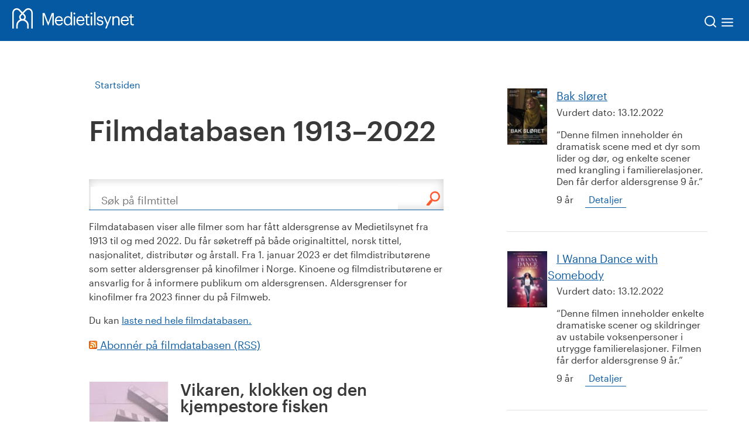

--- FILE ---
content_type: text/css
request_url: https://www.medietilsynet.no/bundles/print-8d435d59.css
body_size: -84
content:
*{border:none;background-image:none!important;color:#000}body{background-color:#fff;font-size:11pt;font-family:Arial;color:#000;margin:0 1cm;line-height:1.25em}button,video,.share-module__wrapper--some,.crumbs,.dropdown-menu,.mobile-menu--search,.mobile-menu,#main-header,.nonvisual,nav,#crumbs,footer,.quickSearch .mainMenu,.searchField .button,.mobileOnly,#mobileMenu .mainNavigation,.tools,.skipLink,.share{display:none}a.open-menu,.close-menu{display:none}.quickSearch{display:none!important}


--- FILE ---
content_type: image/svg+xml
request_url: https://www.medietilsynet.no/UI/linkedIn.svg
body_size: 141
content:
<?xml version="1.0" ?><!DOCTYPE svg  PUBLIC '-//W3C//DTD SVG 1.1//EN'  'http://www.w3.org/Graphics/SVG/1.1/DTD/svg11.dtd'><svg enable-background="new 0 0 128 128" height="128px" id="Layer_1" version="1.1" viewBox="0 0 128 128" width="128px" xml:space="preserve" xmlns="http://www.w3.org/2000/svg" xmlns:xlink="http://www.w3.org/1999/xlink"><g><circle cx="64" cy="64" fill="#0076B4" r="64"/></g><g><path d="M44.119,95.934H29.184V47.93h14.935V95.934z M36.656,41.371c-4.792,0-8.656-3.876-8.656-8.653   c0-4.775,3.864-8.652,8.656-8.652c4.771,0,8.646,3.876,8.646,8.652C45.303,37.495,41.428,41.371,36.656,41.371z M100,95.934H85.081   V72.59c0-5.566-0.097-12.728-7.752-12.728c-7.765,0-8.948,6.065-8.948,12.33v23.742H53.479V47.93H67.78v6.562h0.204   c1.99-3.774,6.857-7.753,14.117-7.753c15.105,0,17.897,9.939,17.897,22.868L100,95.934L100,95.934z" fill="#FFFFFF"/></g></svg>